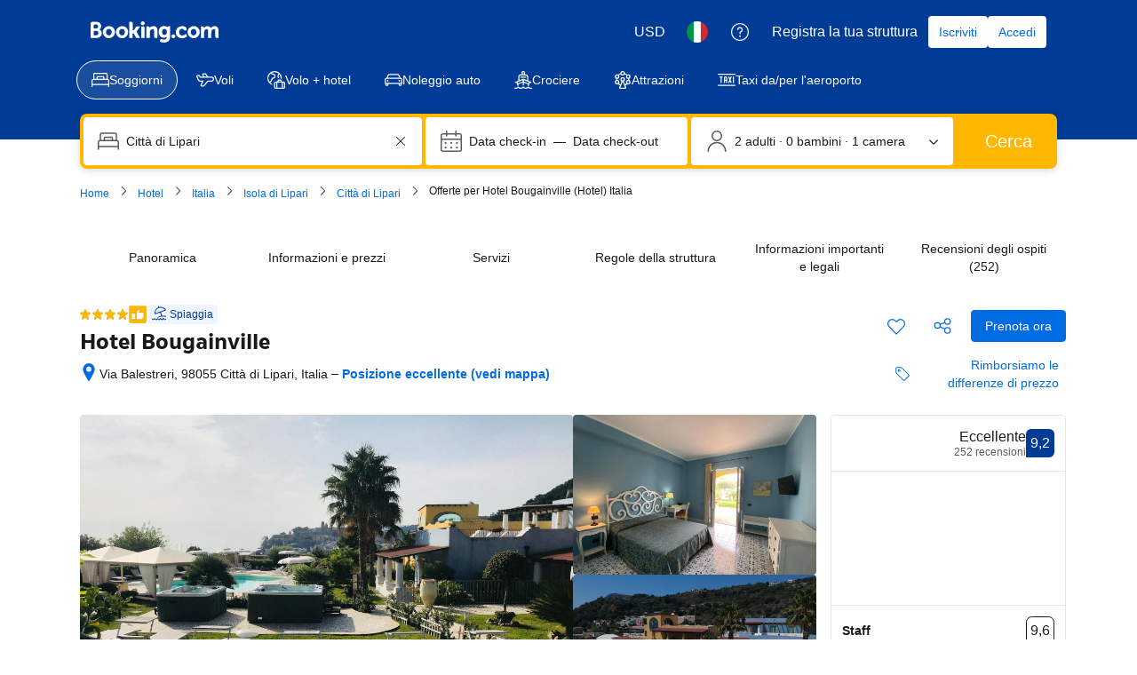

--- FILE ---
content_type: text/html; charset=UTF-8
request_url: https://www.booking.com/hotel/it/bougainville-lipari.it.html
body_size: 1820
content:
<!DOCTYPE html>
<html lang="en">
<head>
    <meta charset="utf-8">
    <meta name="viewport" content="width=device-width, initial-scale=1">
    <title></title>
    <style>
        body {
            font-family: "Arial";
        }
    </style>
    <script type="text/javascript">
    window.awsWafCookieDomainList = ['booking.com'];
    window.gokuProps = {
"key":"AQIDAHjcYu/GjX+QlghicBgQ/7bFaQZ+m5FKCMDnO+vTbNg96AH8rhIMJ+z/0ZlnwNGCUsFTAAAAfjB8BgkqhkiG9w0BBwagbzBtAgEAMGgGCSqGSIb3DQEHATAeBglghkgBZQMEAS4wEQQM0xF1depSHZO07bzbAgEQgDtkDWjfu/iA1FFovrm1DbICsUAV04yfVyp7MT61DYp7EWM6jDnLUg9RkBp27QieKrX3EpH4gWzcP8WQoA==",
          "iv":"D549ygFFZAAAAWGK",
          "context":"k867l8RwLMFdRlHhJg/SzfX+28PGk3p7Gxyf5YrRREZJcDxmGSiRX3e3tA8Mh5iGBERFyYys51AjHUT7tvx/SMaZj2D874YWHrNImsPYE9eJCUQIIk6Mx5Cidkxt6ETd/Llj4SPbX50It+/YGQBY3ZLOj7T7fIg2YKzoNb+eYj9dTiy1+QvhLnoEgScl6E5x88839zA5UAC6I0G7a2k8QuVbYKFTwPmIcQ55St9VZM40JXN7f0UqChxIYayChF48YqViUVVNGuX30IhDxMkmyLwGBF+OQ5qe1myydYRN6S4dNT2BEv8EVJIofUI5gPg+LWQFzXuic8/20QxLoAcJUFE1PXTCwgQFcRJ7ROdoZEjFwnwSq+ZQWg=="
};
    </script>
    <script src="https://d8c14d4960ca.337f8b16.us-east-2.token.awswaf.com/d8c14d4960ca/a18a4859af9c/f81f84a03d17/challenge.js"></script>
</head>
<body>
    <div id="challenge-container"></div>
    <script type="text/javascript">
        AwsWafIntegration.saveReferrer();
        AwsWafIntegration.checkForceRefresh().then((forceRefresh) => {
            if (forceRefresh) {
                AwsWafIntegration.forceRefreshToken().then(() => {
                    window.location.reload(true);
                });
            } else {
                AwsWafIntegration.getToken().then(() => {
                    window.location.reload(true);
                });
            }
        });
    </script>
    <noscript>
        <h1>JavaScript is disabled</h1>
        In order to continue, we need to verify that you're not a robot.
        This requires JavaScript. Enable JavaScript and then reload the page.
    </noscript>
</body>
</html>

--- FILE ---
content_type: text/javascript
request_url: https://cf.bstatic.com/psb/capla/static/js/1fdcbf2b.544e8388.chunk.js
body_size: 710
content:
"use strict";(self["b-property-web-property-page__LOADABLE_LOADED_CHUNKS__"]=self["b-property-web-property-page__LOADABLE_LOADED_CHUNKS__"]||[]).push([["1fdcbf2b"],{76147362:(e,r,t)=>{t.r(r),t.d(r,{default:()=>y});var n=t("ead71eb0"),o=t.n(n),s=t("dc6d28ff"),i=t.n(s),l=t("28dbd132"),a=t.n(l),c=t("d16e9636"),d=t.n(c);const u=(0,c.loadable)({resolved:{},chunkName(){return"bPropertyWebPropertyPage-PropertyReviewsTabDesktopOriginal"},isReady(e){const r=this.resolve(e);return!0===this.resolved[r]&&!!t.m[r]},importAsync:()=>t.e("195efcdb").then(t.bind(t,"3753f2c5")),requireAsync(e){const r=this.resolve(e);return this.resolved[r]=!1,this.importAsync(e).then((e=>(this.resolved[r]=!0,e)))},requireSync(e){const r=this.resolve(e);return t(r)},resolve(){return"3753f2c5"}}),p=(0,c.loadable)({resolved:{},chunkName(){return"bPropertyWebPropertyPage-PropertyReviewsTabDesktopLazy"},isReady(e){const r=this.resolve(e);return!0===this.resolved[r]&&!!t.m[r]},importAsync:()=>t.e("ec220431").then(t.bind(t,"4d16f701")),requireAsync(e){const r=this.resolve(e);return this.resolved[r]=!1,this.importAsync(e).then((e=>(this.resolved[r]=!0,e)))},requireSync(e){const r=this.resolve(e);return t(r)},resolve(){return"4d16f701"}}),v=()=>{var e,r;return null===(e=window)||void 0===e||null===(e=e.performance)||void 0===e||null===(r=e.getEntriesByType)||void 0===r?void 0:r.call(e,"navigation")[0]};function y(){const e=l.exp`YTBUIHOdTPeALTLFUZcO`,r=(0,l.trackExperiment)(e)>0,t="us"===(0,s.getRequestContext)().getVisitorCountry();return(0,n.useEffect)((()=>{var r,t,n;const o=null===(r=window.performance)||void 0===r||null===(t=r.now)||void 0===t?void 0:t.call(r),s=null===(n=v())||void 0===n?void 0:n.responseEnd;o&&s&&(0,l.trackGoalWithValue)("js_capla_www_pp_tab_entrypoint_mounted",Math.round(o-s)),(0,l.trackExperimentStage)(e,2)}),[]),(0,l.trackExperimentStage)(e,1),t&&(0,l.trackExperimentStage)(e,4),r?o().createElement(p,null):o().createElement(u,null)}}}]);
//# sourceMappingURL=https://istatic.booking.com/internal-static/capla/static/js/1fdcbf2b.544e8388.chunk.js.map